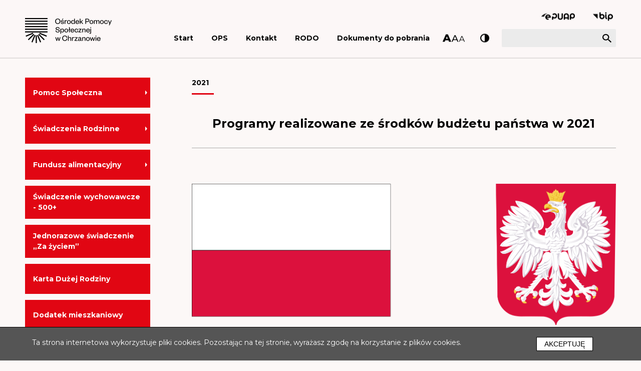

--- FILE ---
content_type: text/html; charset=UTF-8
request_url: https://www.ops.chrzanow.pl/programy-realizowane-ze-srodkow-budzetu-panstwa/2021.html
body_size: 7229
content:
<!DOCTYPE html>
<html lang="pl">
<head>
    <meta charset="utf-8">
    <meta content="width=device-width, initial-scale=1.0" name="viewport">

    <title>2021 - Ośrodek Pomocy Społecznej w Chrzanowie</title>
    <meta name="description" content="Ośrodek Pomocy Społecznej w Chrzanowie">
    <meta name="keywords" content="ośrodek, pomocy, społecznej, chrzanów">

    <link rel="shortcut icon" href="/img/favicon.png">

    <link rel="preconnect" href="https://fonts.googleapis.com">
    <link rel="preconnect" href="https://fonts.gstatic.com" crossorigin>
    <link href="https://fonts.googleapis.com/css2?family=Montserrat:ital,wght@0,100;0,200;0,300;0,400;0,500;0,600;0,700;0,800;0,900;1,100;1,200;1,300;1,400;1,500;1,600;1,700;1,800;1,900&display=swap" rel="stylesheet">


    <link rel="stylesheet" type="text/css" href="/css/layout.css?v=ns2j3vr4">
    <link rel="stylesheet" type="text/css" href="/css/content.css?v=ns2j3vr4">
    <link rel="stylesheet" type="text/css" href="/css/tools.css?v=ns2j3vr4">
    <link rel="stylesheet" type="text/css" href="/css/cookie-info.css?v=ns2j3vr4">
    <link rel="stylesheet" type="text/css" href="/css/responsive.css?v=ns2j3vr4">

    <script src="//ajax.googleapis.com/ajax/libs/jquery/1.11.0/jquery.min.js"></script>
    <script src="/js/main.js?v=ns2j3vr4"></script>

    <script>
        $(document).ready(function() {
            // menu
            $("#main-menu-trigger").click(function() {
                $('#main-menu nav').slideToggle();
            });
        });
    </script>
    <meta name="deklaracja-dostępności" content="https://www.ops.chrzanow.pl/deklaracja-dostepnosci.html">
</head>
<body id="page">
    <div id="main">
        <div id="c-top-bar">
    <div class="container">
        <div class="layout">
            <a href="/" id="top-logo" title="Ośrodek Pomocy Społecznej w Chrzanowie"><img src="/img/osrodek-pomocy-spolecznej-w-chrzanowie.png" alt="Ośrodek Pomocy Społecznej w Chrzanowie"></a>

            <ul id="ico-links">
                <li><a href="http://epuap.gov.pl/wps/portal/" title="ePUAP" target="_blank"><img src="/img/ico/epuap.png" alt="ePUAP"></a></li>
                <li><a href="http://bip.malopolska.pl/opswchrzanowie/Article/id,123418.html" title="Biuletyn Informacji Publicznej Ośrodka Pomocy Społecznej w Chrzanowie" target="_blank"><img src="/img/ico/bip.png" alt="Biuletyn Informacji Publicznej Ośrodka Pomocy Społecznej w Chrzanowie"></a></li>
            </ul>

            <ul id="top-menu">
                <li><a href="/" title="Start">Start</a></li>
                <li><a href="/ops/" title="OPS">OPS</a></li>
                <li><a href="/kontakt.html" title="Kontakt">Kontakt</a></li>
                <li><a href="/rodo.html" title="RODO">RODO</a></li>
                <li><a href="/dokumenty-do-pobrania/" title="Dokumenty do pobrania">Dokumenty do pobrania</a></li>
            </ul>

            <ul id="tools">
                <li><a href="javascript:optionToggle('fontsize', true)" class="fontsize " title="Zmień wielkość czcionki"><span class="hide">Zmień<br>wielkość czcionki</span></a></li>
                <li><a href="javascript:optionToggle('contrast', true)" class="contrast " title="Zmień kontrast"><span class="hide">Zmień<br>kontrast</span></a></li>
            </ul>

            <div id="c-search-form">
                <form action="/szukaj.html" method="get">
                    <fieldset>
                        <legend class="hide">Formularz wyszukiwania</legend>
                        <label for="search-txt" class="hide">Wyszukiwana fraza:</label>
                        <input id="search-txt" name="s" value="" maxlength="255" type="text">

                        <div id="search-submit-btn">
                            <button type="submit" aria-label="Szukaj w serwisie"><span class="hide">Szukaj w serwisie</span></button>
                        </div>
                    </fieldset>
                </form>
            </div>

            <div id="menu-trigger" class="menu-trigger"><img alt="Menu" src="/img/menu-trigger.png">Menu</div>
        </div>
    </div>
    <div id="top-bar-border"></div>
</div>

        <div id="c-main" class="layout">
            <div id="main-content" class="clear-after">
                <div id="c-left">
                    <nav>
                        <ul class="left-menu">
    <li class="parent"><a href="javascript:void(0)" title="Pomoc Społeczna"  aria-haspopup="true" aria-expanded="false">Pomoc Społeczna</a><ul>
<li><a href="/pomoc-spoleczna/swiadczenia-pieniezne.html" title="Świadczenia pieniężne" >Świadczenia pieniężne</a></li><li><a href="/pomoc-spoleczna/swiadczenia-niepieniezne.html" title="Świadczenia niepieniężne" >Świadczenia niepieniężne</a></li><li><a href="/pomoc-spoleczna/praca-socjalna.html" title="Praca socjalna" >Praca socjalna</a></li>
</ul></li><li class="parent"><a href="javascript:void(0)" title="Świadczenia Rodzinne"  aria-haspopup="true" aria-expanded="false">Świadczenia Rodzinne</a><ul>
<li><a href="/swiadczenia-rodzinne/zasilek-rodzinny-z-dodatkami.html" title="Zasiłek rodzinny z dodatkami" >Zasiłek rodzinny z dodatkami</a></li><li><a href="/swiadczenia-rodzinne/jednorazowa-zapomoga-z-tytulu-urodzenia-sie-dziecka.html" title="Jednorazowa zapomoga z tytułu urodzenia się dziecka" >Jednorazowa zapomoga z tytułu urodzenia się dziecka</a></li><li><a href="/swiadczenia-rodzinne/zasilek-pielegnacyjny.html" title="Zasiłek pielęgnacyjny" >Zasiłek pielęgnacyjny</a></li><li><a href="/swiadczenia-rodzinne/specjalny-zasilek-opiekunczy.html" title="Specjalny zasiłek opiekuńczy" >Specjalny zasiłek opiekuńczy</a></li><li><a href="/swiadczenia-rodzinne/swiadczenie-pielegnacyjne.html" title="Świadczenie pielęgnacyjne" >Świadczenie pielęgnacyjne</a></li><li><a href="/swiadczenia-rodzinne/swiadczenie-rodzicielskie.html" title="Świadczenie rodzicielskie" >Świadczenie rodzicielskie</a></li>
</ul></li><li class="parent"><a href="javascript:void(0)" title="Fundusz alimentacyjny"  aria-haspopup="true" aria-expanded="false">Fundusz alimentacyjny</a><ul>
<li><a href="/fundusz-alimentacyjny/swiadczenia-z-funduszu-alimentacyjnego.html" title="Świadczenia z funduszu alimentacyjnego" >Świadczenia z funduszu alimentacyjnego</a></li><li><a href="/fundusz-alimentacyjny/dzialania-wobec-dluznika-alimentacyjnego.html" title="Działania wobec dłużnika alimentacyjnego" >Działania wobec dłużnika alimentacyjnego</a></li>
</ul></li><li class=""><a href="/swiadczenie-wychowawcze-500/" title="Świadczenie wychowawcze - 500+"  >Świadczenie wychowawcze - 500+</a></li><li class=""><a href="/jednorazowe-swiadczenie-za-zyciem/" title="Jednorazowe świadczenie „Za życiem”"  >Jednorazowe świadczenie „Za życiem”</a></li><li class=""><a href="/karta-duzej-rodziny/" title="Karta Dużej Rodziny"  >Karta Dużej Rodziny</a></li><li class=""><a href="/dodatek-mieszkaniowy/" title="Dodatek mieszkaniowy"  >Dodatek mieszkaniowy</a></li><li class=""><a href="/dodatek-energetyczny/" title="Dodatek energetyczny"  >Dodatek energetyczny</a></li><li class=""><a href="/dodatek-oslonowy/" title="Dodatek osłonowy"  >Dodatek osłonowy</a></li><li class=""><a href="/program-czyste-powietrze/" title="Program Czyste Powietrze"  >Program Czyste Powietrze</a></li><li class="parent"><a href="javascript:void(0)" title="Pomoc materialna o charakterze socjalnym dla uczniów"  aria-haspopup="true" aria-expanded="false">Pomoc materialna o charakterze socjalnym dla uczniów</a><ul>
<li><a href="/stypendium-i-zasilek-szkolny/stypendium-szkolne.html" title="Stypendium szkolne" >Stypendium szkolne</a></li><li><a href="/stypendium-i-zasilek-szkolny/zasilek-szkolny.html" title="Zasiłek szkolny" >Zasiłek szkolny</a></li>
</ul></li><li class=""><a href="/chrzanowski-bon-zlobkowy/" title="Chrzanowski Bon Żłobkowy"  >Chrzanowski Bon Żłobkowy</a></li><li class="parent"><a href="javascript:void(0)" title="Profilaktyka uzależnień"  aria-haspopup="true" aria-expanded="false">Profilaktyka uzależnień</a><ul>
<li><a href="/profilaktyka-uzaleznien/gminna-komisja-rozwiazywania-problemow-alkoholowych.html" title="Gminna Komisja Rozwiązywania Problemów Alkoholowych" >Gminna Komisja Rozwiązywania Problemów Alkoholowych</a></li><li><a href="/profilaktyka-uzaleznien/pomoc-osoba-uzaleznionym.html" title="Pomoc osobom uzależnionym" >Pomoc osobom uzależnionym</a></li><li><a href="/profilaktyka-uzaleznien/konkursy.html" title="Konkursy" >Konkursy</a></li>
</ul></li><li class="parent"><a href="javascript:void(0)" title="Przeciwdziałanie przemocy"  aria-haspopup="true" aria-expanded="false">Przeciwdziałanie przemocy</a><ul>
<li><a href="/przeciwdzialanie-przemocy/pomoc-osoba-doswiadczajacym-przemocy.html" title="Pomoc osobom doświadczającym przemocy" >Pomoc osobom doświadczającym przemocy</a></li><li><a href="/przeciwdzialanie-przemocy/zespol-interdyscyplinarny.html" title="Zespół interdyscyplinarny" >Zespół interdyscyplinarny</a></li>
</ul></li><li class="parent"><a href="javascript:void(0)" title="Programy i projekty socjalne"  aria-haspopup="true" aria-expanded="false">Programy i projekty socjalne</a><ul>
<li><a href="/programy-i-projekty-socjalne/programy.html" title="Programy" >Programy</a></li><li><a href="/programy-i-projekty-socjalne/projekty-socjalne.html" title="Projekty socjalne" >Projekty socjalne</a></li>
</ul></li><li class=""><a href="/chrzanowskie-centrum-wolontariatu/" title="Chrzanowskie Centrum Wolontariatu"  >Chrzanowskie Centrum Wolontariatu</a></li><li class="parent"><a href="javascript:void(0)" title="Programy realizowane ze środków budżetu państwa"  aria-haspopup="true" aria-expanded="false">Programy realizowane ze środków budżetu państwa</a><ul>
<li><a href="/programy-realizowane-ze-srodkow-budzetu-panstwa/2025.html" title="2025" >2025</a></li><li><a href="/programy-realizowane-ze-srodkow-budzetu-panstwa/2024.html" title="2024" >2024</a></li><li><a href="/programy-realizowane-ze-srodkow-budzetu-panstwa/2023.html" title="2023" >2023</a></li><li><a href="/programy-realizowane-ze-srodkow-budzetu-panstwa/2022.html" title="2022" >2022</a></li><li><a href="/programy-realizowane-ze-srodkow-budzetu-panstwa/2021.html" title="2021" >2021</a></li><li><a href="/programy-realizowane-ze-srodkow-budzetu-panstwa/2020.html" title="2020" >2020</a></li><li><a href="/programy-realizowane-ze-srodkow-budzetu-panstwa/2019.html" title="2019" >2019</a></li><li><a href="/programy-realizowane-ze-srodkow-budzetu-panstwa/2018.html" title="2018" >2018</a></li><li><a href="/programy-realizowane-ze-srodkow-budzetu-panstwa/2017.html" title="2017" >2017</a></li><li><a href="/programy-realizowane-ze-srodkow-budzetu-panstwa/2016.html" title="2016" >2016</a></li>
</ul></li><li class=""><a href="/programy-realizowane-ze-srodkow-funduszupracy/" title="Programy realizowane ze środków Funduszu Pracy"  >Programy realizowane ze środków Funduszu Pracy</a></li><li class=""><a href="/ops/sprawozdawczosc.html" title="Sprawozdawczość"  >Sprawozdawczość</a></li><li class=""><a href="/praca/" title="Praca"  >Praca</a></li><li class=""><a href="/na-skroty/" title="Zamówienia publiczne"  >Zamówienia publiczne</a></li><li class=""><a href="/deklaracja-dostepnosci.html" title="Deklaracja dostępności"  >Deklaracja dostępności</a></li><li class=""><a href="/dokumenty-do-pobrania/" title="Dokumenty do pobrania"  >Dokumenty do pobrania</a></li><li class=""><a href="/harmonogram-wyplat/" title="Harmonogram wypłat"  >Harmonogram wypłat</a></li>
</ul>
                    </nav>

                    <div id="c-recommended">
                        <ul class="c-recommended">
    <li><a href="/projekt-unijny/" title="Projekt unijny"><img src="/img/recommended/unia-europejska.png" alt="Projekt unijny"></a></li>
    <li><a href="/oplatek-maltanski/" title="Opłatek Maltański 2016"><img src="/img/recommended/zakon-maltanski.png" alt="Opłatek Maltański 2016"></a></li>
</ul>
                    </div>
                </div>

                <div id="c-content" >
                    <div id="c-title-h1">
                        <h1>2021</h1>
                        <span class="i-border"></span>
                    </div>
                    <div id="s-content" class="clear-after">
                        <div class="cmp cmp-text">
	<h1 style="text-align: center;">Programy realizowane ze środków budżetu państwa w 2021</h1>
<hr />
<p> </p>
</div>
<div class="cmp cmp-image">
	<div class="center">
		<img alt="" src="https://www.ops.chrzanow.pl/files/znaki_strona_www_f4o8ut.png">
	</div>
	<h2 style="text-align: center;">DOFINANSOWANO ZE ŚRODKÓW BUDŻETU PAŃSTWA</h2>
<p style="text-align: center;">"Zasiłki rodzinne i fundusz alimentacyjny rok 2021"</p>
<p style="text-align: center;">DOFINANSOWANIE 14 325 082,56 zł</p>
<p style="text-align: center;">CAŁKOWITA WARTOŚĆ 14 646 488,73zł</p>
</div>

<div class="cmp cmp-image">
	<div class="center">
		<img alt="obraz zawiera flagę i godło Polski" src="https://www.ops.chrzanow.pl/files/znaki_strona_www.png">
	</div>
	<h2>Dofinansowanie przyznania dodatków 400 zł dla pracowników socjalnych</h2>
<p style="text-align: justify;">Dotacja jest przeznaczona na dofinansowanie zadania własnego beneficjenta dotacji wynikającego z art. 121 ust. 3a ustawy o pomocy społecznej, tj. na wypłatę dodatku w wysokości 400 zł miesięcznie na pracownika socjalnego zatrudnionego w pełnym wymiarze czasu pracy, realizującego pracę socjalną w środowisku lub przeprowadzającego rodzinne wywiady środowiskowe poza siedzibą jednostki w okresie od 30 maja 2021 r do 31 grudnia 2021 r. W przypadku zatrudnienia pracownika w mniejszym wymiarze czasu pracy, dodatek przysługuje w wysokości proporcjonalnej do czasu pracy.</p>
<p> </p>
<p>Numer umowy: 658/OPS/2021</p>
<p>Kwota dofinansowania z budżetu państwa lub Funduszy: 59 100,00 zł</p>
<p>Całkowity koszt zadania wynosi: 73 874,72 zł.</p>
<p>Rok zakończenia zadania w ramach umowy: 2021</p>
<hr />
<p> </p>
</div>

<div class="cmp cmp-image">
	<div class="center">
		<img alt="Obraz zawiera flagę i godło Polski" src="https://www.ops.chrzanow.pl/files/znaki_strona_www_e5m0jn271h.png">
	</div>
	<h2>Dofinansowanie przyznania dodatków 250 zł dla pracowników socjalnych</h2>
<p style="text-align: justify;">Dotacja przeznaczona na dofinansowanie zadania własnego beneficjenta dotacji wynikającego z art. 121 ust. 3a ustawy o pomocy społecznej, tj. na wypłatę dodatku w wysokości 250 zł miesięcznie na pracownika socjalnego zatrudnionego w pełnym wymiarze czasu pracy realizującego prace socjalną w środowisku w roku 2021. W przypadku zatrudnienia pracownika w mniejszym wymiarze czasu pracy, dodatek przysługuje w wysokości proporcjonalnej do czasu pracy.</p>
<p> </p>
<p>Numer umowy: 467/OPS/2021</p>
<p>Kwota dofinansowania z budżetu państwa lub Funduszy: 23 914,00 zł</p>
<p>Całkowity koszt zadania wynosi: 29 892,71 zł.</p>
<p>Rok zakończenia zadania w ramach umowy: 2021</p>
<hr />
<p> </p>
</div>

<div class="cmp cmp-image">
	<div class="center">
		<img alt="Obraz zawiera flagę i godło Polski" src="https://www.ops.chrzanow.pl/files/znaki_strona_www_72zd0t4q3bac.png">
	</div>
	<h2>Program Ministerstwa Rodziny i Polityki Społecznej</h2>
<p style="text-align: center;"><strong>„Asystent Osobisty Osoby Niepełnosprawnej – edycja 2021”</strong></p>
<p style="text-align: center;"><strong>dofinansowany ze środków Państwowego Funduszu Celowego</strong></p>
<p style="text-align: center;"><strong>- Fundusz Solidarnościowy w kwocie 38 924,00 zł</strong></p>
<p style="text-align: center;"><strong>realizowanego przez Ośrodek Pomocy Społecznej w Chrzanowie</strong></p>
<p> </p>
<p style="text-align: justify;">Głównym celem Programu jest wprowadzenie usługi asystenta jako formy ogólnodostępnego wsparcia skierowanego do</p>
<ul style="text-align: justify;">
<li>osób niepełnosprawnych posiadających orzeczenie o znacznym lub umiarkowanym stopniu niepełnosprawności wydane na podstawie ustawy z dnia 27 sierpnia 1997 r. o rehabilitacji zawodowej i społecznej oraz zatrudnianiu osób niepełnosprawnych albo orzeczenie równoważne do wyżej wymienionego, które wymagają usługi asystenta w wykonywaniu codziennych czynności oraz funkcjonowaniu w życiu społecznym,</li>
<li>dzieci do 16 roku życia z orzeczeniem o niepełnosprawności łącznie ze wskazaniami: konieczności stałej lub długotrwałej opieki lub pomocy innej osoby w związku ze znacznie ograniczoną możliwością samodzielnej egzystencji oraz konieczności stałego współudziału na co dzień opiekuna dziecka w procesie jego leczenia, rehabilitacji i edukacji oraz</li>
</ul>
<p style="text-align: justify;">Priorytetowymi założeniami programu są:</p>
<ul style="text-align: justify;">
<li>możliwość skorzystania przez osoby niepełnosprawne z pomocy asystenta przy wykonywaniu codziennych czynności i funkcjonowaniu w życiu społecznym;</li>
<li>ograniczenie skutków niepełnosprawności oraz stymulowanie osoby niepełnosprawnej do podejmowania aktywności i umożliwienie realizowania prawa do niezależnego życia;</li>
<li>przeciwdziałanie dyskryminacji ze względu na niepełnosprawność oraz wykluczeniu społecznemu osób niepełnosprawnych, umożliwienie osobom niepełnosprawnym uczestnictwa w życiu lokalnej społeczności np. poprzez udział w wydarzeniach społecznych, kulturalnych, rozrywkowych czy też sportowych;</li>
<li>zwiększenie wsparcia świadczonego przez asystentów ucznia ze specjalnymi potrzebami edukacyjnymi (ASPE) w zakresie wsparcia niepełnosprawnych uczniów, także w innych wymiarach życia i funkcjonowania społecznego.</li>
</ul>
<p style="text-align: justify;">Uczestnicy Programu będą mieli możliwość skorzystania z pomocy asystenta w:</p>
<ul style="text-align: justify;">
<li>wyjściu, powrocie lub dojeździe do wskazanych przez uczestnika miejsc,<br /> zakupach z zastrzeżeniem czynnego udziału uczestnika Programu,</li>
<li>załatwianiu spraw urzędowych,</li>
<li>nawiązaniu kontaktu/współpracy z różnego rodzaju organizacjami,<br /> korzystania z dóbr kultury,</li>
<li>wykonywaniu codziennych czynności.</li>
</ul>
<p style="text-align: justify;">Szczegółowe informacje można uzyskać w Ośrodku Pomocy Społecznej w Chrzanowie ul. Jagiellońska 4, tel. 32 735 69 38 oraz na stronie internetowej <a href="http://www.niepelnosprawni.gov.pl" target="_blank">www.niepelnosprawni.gov.pl</a></p>
<hr />
<p style="text-align: justify;"> </p>
</div>

<div class="cmp cmp-image">
	<div class="center">
		<img alt="Obrazek zawiera flagę i godło Polski" src="https://www.ops.chrzanow.pl/files/znaki_strona_www_92tzw1d.png">
	</div>
	<h2>Wsparcie finansowe zadań i programów realizacji zdań pomocy społecznej</h2>
<p>Gmina Chrzanów – Ośrodek Pomocy Społecznej w Chrzanowie informuje o podpisaniu z Wojewodą Małopolskim umowy na dofinansowanie zadania własnego polegającego na utrzymaniu ośrodka pomocy społecznej, o którym mowa w art. 17 ust. 1 pkt 18 ustawy o pomocy społecznej (budżet zadaniowy: 13.1.2.1 – wsparcie finansowe zadań i programów realizacji pomocy społecznej).</p>
<p>Celem dotacji jest zapewnienie obsługi realizacji następujących zadań:</p>
<ul>
<li>udzielenie schronienia, zapewnienie posiłku oraz niezbędnego ubrania osobom tego pozbawionym,</li>
<li>przyznawanie i wypłacanie zasiłków okresowych,</li>
<li>dożywianie dzieci,</li>
<li>przyznawanie i wypłacanie zasiłków stałych,</li>
<li>opłacanie składek na ubezpieczenie zdrowotne określonych w przepisach o świadczeniach opieki zdrowotnej finansowanych ze środków publicznych,</li>
<li>organizowanie i świadczenie specjalistycznych usług opiekuńczych w miejscu zamieszkania dla osób z zaburzeniami psychicznymi,</li>
<li>przyznawanie i wypłacanie zasiłków celowych na pokrycie wydatków związanych z klęską żywiołową lub ekologiczną,</li>
<li>prowadzenie i rozwój infrastruktury ośrodków wsparcia dla osób z zaburzeniami psychicznymi,<br /> realizacja zadań wynikających z rządowych programów pomocy społecznej, mających na celu ochronę poziomu życia osób, rodzin i grup społecznych oraz rozwój specjalistycznego wsparcia,</li>
<li>przyznawanie i wypłacanie zasiłków celowych, a także udzielanie schronienia, posiłku oraz niezbędnego ubrania cudzoziemcom i osobom, o których mowa w art. 5a ustawy o pomocy społecznej,</li>
<li>przyznawanie i wypłacanie zasiłków celowych, a także udzielanie schronienia, oraz zapewnianie posiłku i niezbędnego ubrania cudzoziemcom, którym udzielono zgody na pobyt ze względów humanitarnych lub zgody na pobyt tolerowany na terytorium Rzeczypospolitej Polskiej.</li>
</ul>
<p> </p>
<p>Całkowity koszt zadania wynosi: 4 744 023 zł.</p>
<p>Kwota dofinansowania ze środków budżetu państwa wynosi 389 004 zł.</p>
<hr />
<p> </p>
</div>

<div class="cmp cmp-image">
	<div class="center">
		<img alt="Obrazek zawiera flagę i godło Polski" src="https://www.ops.chrzanow.pl/files/znaki_strona_www_sz94kacq701r.png">
	</div>
	<h2>Program „Posiłek w szkole i w domu”</h2>
<p style="text-align: justify;">Gmina Chrzanów realizuje program pomocy mieszkańcom w zakresie dożywiania w ramach wieloletniego rządowego programu „Posiłek w szkole i w domu” na lata 2019 – 2023.</p>
<p style="text-align: justify;">Program dofinansowany jest ze środków budżetu państwa.</p>
<p style="text-align: justify;">Środki z budżetu państwa przeznaczone są na dofinansowanie działań Gminy polegających na zapewnieniu pomocy w formie posiłku, świadczenia rzeczowego w postaci produktów żywnościowych lub świadczenia pieniężnego na zakup posiłku lub żywności wszystkim osobom jej potrzebującym w szczególności:</p>
<ul style="text-align: justify;">
<li>dzieciom do czasu podjęcia nauki w szkole podstawowej,</li>
<li>dzieciom do czasu ukończenia szkoły ponadpodstawowej lub szkoły ponadgimnazjalnej,</li>
<li>osobom i rodzinom znajdującym się w sytuacjach wymienionych w art. 7 ustawy o pomocy społecznej w szczególności osobom starszym, chorym i niepełnosprawnym.</li>
</ul>
<p style="text-align: justify;">W 2021 r. wysokość dofinansowania ze środków budżetu państwa wynosi 861 000 zł, środki własne na realizację programu „Posiłek w szkole i w domu” ujęte w budżecie Miasta Chrzanowa to 595 494 zł.</p>
<p style="text-align: justify;">Łączny koszt programu „Posiłek w szkole w domu w 2021 r. wynosi 1 456 494 zł.</p>
<p style="text-align: justify;">Program „Posiłek w szkole i w domu” przyjęty Uchwałą Rady Ministrów z dnia 15 października 2018 r. zakłada dofinansowanie dla Gminy w przypadku udzielenia pomocy w formie posiłków oraz zasiłków celowych na zakup żywności lub posiłku jeżeli dochód na osobę nie przekracza kwoty 150 % kryterium dochodowego, o którym mowa w art. 8 ustawy o pomocy społecznej, tj. dla osoby samotnie gospodarującej 1 051,50 zł, a w przypadku rodzin, kwoty 792 zł.</p>
<p style="text-align: justify;">Gmina Chrzanów na podstawie Uchwały nr III/15/18 z dnia 14 grudnia 2018r. w sprawie podwyższenia kryterium dochodowego uprawniającego do nieodpłatnego przyznania pomocy w formie zasiłku celowego realizowanego jako świadczenie pieniężne na zakup posiłku lub żywności albo świadczenie rzeczowe w postaci produktów żywnościowych oraz zasad zwrotu wydatków za świadczenia udzielane w formie posiłku lub świadczenia rzeczowego w postaci produktów żywnościowych dla osób objętych wieloletnim rządowym programem „ Posiłek w szkole i w domu” na lata 2019-2023, podwyższyła kryterium dochodowe do 150% kryterium o którym mowa w art. 8 ust.1 ustawy z dnia 12 marca 2004r o pomocy społecznej uprawniające do otrzymania wsparcia.</p>
</div>

<div class="cmp cmp-image">
	<div class="center">
		<img alt="Obrazek zawiera flagę i godło Polski" src="https://www.ops.chrzanow.pl/files/znaki_strona_www_1ir.png">
	</div>
	<h2>Program asystent Rodziny na rok 2021</h2>
<p style="text-align: justify;">Ośrodek Pomocy Społecznej w Chrzanowie informuje, że Gmina Chrzanów podpisała z Wojewodą Małopolskim umowę na dofinansowanie w formie jednorazowego dodatku do wynagrodzenia dla asystentów rodziny zatrudnionych na dzień ogłoszenia „Programu Asystent Rodziny na rok 2021” tj. na 22 października 2021r.</p>
<p style="text-align: justify;">Dodatek przysługuje w wysokości proporcjonalnej do czasu pracy. Zadanie polega na realizacji przez asystentów rodziny wsparcia, o którym mowa w art. 15 ustawy o wspieraniu rodziny i systemie pieczy zastępczej oraz pozostawanie w gotowości przez asystenta rodziny dom realizacji wsparcia dla kobiet i rodzin wynikających a art. 8 ust. 2 i 3 ustawy o wsparciu kobiet w ciąży i rodzin „Za życiem”.</p>
<p> </p>
<p style="text-align: left;">Kwota dofinansowania ze środków Funduszu Pracy wynosi 7 000, 00 zł.</p>
<p style="text-align: left;">Całkowita wartość zadania wynosi 8 750 zł.</p>
</div>


                    </div>
                </div>
            </div>
        </div>

        <div id="c-recommended-resp" class="layout">
            <ul class="c-recommended">
    <li><a href="/projekt-unijny/" title="Projekt unijny"><img src="/img/recommended/unia-europejska.png" alt="Projekt unijny"></a></li>
    <li><a href="/oplatek-maltanski/" title="Opłatek Maltański 2016"><img src="/img/recommended/zakon-maltanski.png" alt="Opłatek Maltański 2016"></a></li>
</ul>
        </div>

        <div id="c-logotypes">
    <div class="layout">
        <ul>
            <li><a href="http://www.chrzanow.pl/" title="Chrzanów - Miejski Serwis Informacyjny" target="_blank"><img src="/img/logotypes/chrzanow.png" alt="Chrzanów - Miejski Serwis Informacyjny"></a></li>
            <li><a href="https://empatia.mpips.gov.pl/" title="Empatia - Portal Informacyjno-Usługowy" target="_blank"><img src="/img/logotypes/empatia.png" alt="Empatia - Portal Informacyjno-Usługowy"></a></li>
            <li><a href="https://epuap.gov.pl/" title="ePUAP" target="_blank"><img src="/img/logotypes/epuap.png" alt="ePUAP"></a></li>
            <li><a href="http://beta.zus.pl/pue" title="Platforma Usług Elektronicznych" target="_blank"><img src="/img/logotypes/pue.png" alt="Platforma Usług Elektronicznych"></a></li>
        </ul>
    </div>
</div>

        <div id="c-footer">
            <div class="layout">
                <img src="/img/footer-logo.png" alt="">
                <div id="footer-content" class="clear-after">
                    <div id="c-footer-address">
                        <div class="header">
    Kontakt
</div>
<address>
    <p>Ośrodek Pomocy Społecznej w&nbsp;Chrzanowie</p>
    <p>32-500 Chrzanów<br>
        ul. Jagiellońska 4</p>
    <p>tel. 32-735-69-00, 32-32-735-69-01<br>
        fax 32-735-69-02</p>
    <p>e-mail: <a href="mailto:sekretariat@ops.chrzanow.pl" title="sekretariat@ops.chrzanow.pl">sekretariat@ops.chrzanow.pl</a></p>
</address>
                    </div>
                    <div id="c-footer-menu">
                        <ul class="clear-after">
                            <li><span class="header">Załatw sprawę</span>
                                <ul>
    <li class=""><a href="/dodatek-oslonowy/" title="Dodatek osłonowy"  >Dodatek osłonowy</a></li><li class=""><a href="/chrzanowski-bon-zlobkowy/" title="Chrzanowski Bon Żłobkowy"  >Chrzanowski Bon Żłobkowy</a></li><li class=""><a href="/program-czyste-powietrze/" title="Program Czyste Powietrze"  >Program Czyste Powietrze</a></li>
</ul>
                            </li>
                            <li><span class="header">Na skróty</span>
                                <ul>
    <li class=""><a href="/deklaracja-dostepnosci.html" title="Deklaracja dostępności"  >Deklaracja dostępności</a></li><li class=""><a href="/cyberbezpieczenstwo/" title="Cyberbezpieczeństwo"  >Cyberbezpieczeństwo</a></li><li class=""><a href="/na-skroty/" title="Zamówienia publiczne"  >Zamówienia publiczne</a></li><li class=""><a href="/dokumenty-do-pobrania/" title="Dokumenty do pobrania"  >Dokumenty do pobrania</a></li><li class=""><a href="/praca/" title="Praca"  >Praca</a></li>
</ul>
                            </li>
                        </ul>
                    </div>
                </div>
                <div id="footer-bottom">
                    Ośrodek Pomocy Społecznej w&nbsp;Chrzanowie 2024 | <a href="https://www.lioosys.pl/" title="www.lioosys.pl" target="_blank">Wykonanie: Lioosys</a>
                </div>
            </div>
        </div>
    </div>

    <div id="c-overlay">
        <button id="overlay-close" onclick="hideOverlay();">zamknij</button>

        <div id="overlay-content">
        </div>
    </div>

    <div id="sidenav" class="" style="display: none;">
        <div id="sidenav-header">
            <button type="button" id="sidenav-close"><span class="hide">Zamknij menu</span></button>
        </div>
        <div id="sidenav-content"></div>
    </div>

    <div id="cookie-info">
	<div id="cookie-msg">
		<div class="cookie-msg">
			Ta strona internetowa wykorzystuje pliki cookies. Pozostając na tej stronie, wyrażasz zgodę na korzystanie z plików cookies. 
		</div>
		
		<div id="cookie-buttons">
			<button class="btn-blue big-font" onclick="location.href='/option?opt=cookies_accept';">Akceptuję</button>
		</div> 
		
		<div class="clear"></div>
	</div>
</div>
</body>
</html>

--- FILE ---
content_type: text/css
request_url: https://www.ops.chrzanow.pl/css/layout.css?v=ns2j3vr4
body_size: 1946
content:
html {
    font-size: 1.25rem;
}

* {
    padding: 0;
    margin: 0;
    word-wrap: break-word;
}

img {
    border: 0;
    padding: 0;
    margin: 0;
    max-height: 100%;
    max-width: 100%;
}

table {
    width: 100%;
    table-layout: fixed;
    border: 0;

    border-collapse: collapse;
}

.hide {
    height: 1px;
    left: -10000em;
    overflow: hidden;
    position: absolute;
    top: 0;
    width: 1px;
}

.hidden {
    display: none !important;
}

.resp {
    display: none;
}

fieldset {
    border: 0 none;
}

.new-window-info {
    position: fixed;
    left: -10000em;
    top: 0;
    opacity: 1;
}

a:hover .new-window-info,
a:focus .new-window-info {
    display: inline-block;
    left: 0;
    min-width: 250px;
    font-size: 14px;
    line-height: 20px;
    height: auto;
    min-height: 20px;
    padding: 10px;
    border: 1px solid #222;
    background-color: #000;
    outline: 1px solid #fff;
    color: #fff;
    text-align: center;
    z-index: 1000;
    text-shadow: none;
}

/* ------------------------------------------------------------- */
body {
    font-family: 'Montserrat', sans-serif;
    font-size: 0.7rem;
    line-height: 1.5;
    -webkit-font-smoothing: antialiased;
    -moz-osx-font-smoothing: grayscale;
    background: #fcf8f7;
}

.layout {
    width: 1200px;
    margin: 0 auto;
    box-sizing: border-box;
    padding: 0 10px;
    max-width: 100%;
}

a {
    color: #e10513;
    text-decoration: none;
    cursor: pointer;
}

a:hover,
a:active {
    color: #e10513;
    text-decoration: underline;
}

hr {
    border-top: 1px solid #aaa;
    border-bottom: none;
    border-left: none;
    border-right: none;
    margin: 30px 0;
}

.clear {
    clear: both;
}

.clear-after:after {
    content: "";
    display: table;
    clear: both;
}

.overflow-hidden {
    overflow: hidden;
}

h1,
h2,
h3,
h5,
h6 {
    color: #000;
}

h1 {
    font-size: 1.2rem;
}

h2 {
    font-size: 1.1rem;
}

h3 {
    font-size: 1rem;
}

h4 {
    font-size: 0.9rem;
}

h5 {
    font-size: 0.8rem;
}

h6 {
    font-size: 0.7rem;
}

h2,
h3,
h4,
h5,
h6 {
    padding: 0.25rem 0;
    font-weight: bold;
}

/* ------------------------------------------------------------- */
#c-top-bar {
    width: 100%;
    height: 117px;
    position: fixed;
    top: 0;
    left: 0;
    z-index: 100;
}

#c-main {
    margin-top: 115px;
    margin-bottom: 30px;
}

#main-content {
    padding-top: 40px;
}

#c-left {
    float: left;
    width: 21.18644068%;
    box-sizing: border-box;
}

#c-content {
    float: right;
    width: 78.81355932%;
    padding-left: 7%;
    box-sizing: border-box;
}

#c-left,
#c-content {
    min-height: 300px;
}

#c-recommended {
    padding-top: 20px;
}

#c-recommended-resp {
    display: none;
}

#c-logotypes {
    background: #ebebeb;
    padding: 50px 0;
}

#c-footer {
    background: #e10513;
    color: #fff;
    padding: 40px 0 120px 0;
}

/* ------------------------------------------------------------- */
#c-top-bar .container {
    width: 100%;
    height: 115px;
    background: #fcf7f7;
}

#c-top-bar .container > .layout {
    position: relative;
}

#top-bar-border {
    position: absolute;
    left: 0;
    bottom: 0;
    width: 100%;
    height: 2px;
    background: rgba(0,0,0, 0.1);
}

/* ---- */
#top-logo {
    position: absolute;
    top: 36px;
    left: 10px;
}

/* ---- */
#top-menu,
#tools,
#c-search-form,
#menu-trigger {
    position: absolute;
    top: 58px;
    text-align: right;
}

#top-menu {
    right: 366px;
}

#tools {
    right: 243px;
}

#c-search-form {
    right: 10px;
}

#top-menu *,
#tools *,
#c-search-form * {
    vertical-align: top;
}

/* ---- */
#top-menu {
    display: inline-block;
    font-weight: bold;
    color: #000;
    font-size: 14px;
    list-style: none;
}

#top-menu li {
    display: inline-block;
    padding: 0 16px;
}

#top-menu li a {
    color: #000;
    display: block;
    height: 36px;
    line-height: 36px;
    border-bottom: 3px solid transparent;
    text-decoration: none;
}

#top-menu li a:hover {
    border-color: #e10513;
}

/* ---- */
#tools {
    display: inline-block;
    list-style: none;
    line-height: 36px;
}

#tools li {
    display: inline-block;
    padding: 0 2px;
}

#tools li a {
    display: block;
    width: 50px;
    height: 32px;
    border: 2px solid transparent;
    border-radius: 2px;
}

#tools li a:hover {
    opacity: 0.8;
}

#tools li a.fontsize {
    background: url('/img/ico/fontsize.png') no-repeat center center;
}

#tools li a.contrast {
    background: url('/img/ico/contrast.png') no-repeat center center;
}

#tools li a.active {
    border-color: #e10513;
}

/* ---- */
#c-search-form {
    display: inline-block;
}

#c-search-form input[type="text"] {
    padding: 0 40px 0 8px;
    width: 180px;
    height: 36px;
    border: 0;
    font-size: 14px;
    line-height: 36px;
    color: #000;
    background: #ebebeb;
    transition: width 1s;
    transition: padding 1s;
    border-radius: 2px;
}

#c-search-form #search-submit-btn {
    height: 36px;
    width: 36px;
    position: absolute;
    right: 0;
    top: 0;
    z-index: 10;
    transition: width 1s;
    overflow: hidden;
}

#c-search-form #search-submit-btn button {
    background: url("/img/ico/search.png") no-repeat scroll center center;
    border: 0 none;
    box-shadow: none;
    width: inherit;
    height: inherit;
    margin: 0;
    padding: 0;
    display: block;
}

#c-search-form #search-submit-btn button:hover {
    opacity: 0.8;
}

/* ---- */
#ico-links {
    display: inline-block;
    list-style: none;
    position: absolute;
    top: 18px;
    right: 0;
}

#ico-links li {
    display: inline-block;
}

#ico-links li a {
    display: block;
    height: 100%;
    padding: 0 16px;
}

#ico-links li a:hover {
    opacity: 0.8;
}

/* ---- */
#menu-trigger {
    position: absolute;
    right: 10px;
    height: 36px;
    line-height: 36px;
    vertical-align: middle;
    font-weight: bold;
    cursor: pointer;
    display: none;
}

#menu-trigger img {
    margin-right: 5px;
    vertical-align: middle;
}

/* --- overlay ---------------------------------------------------------- */
#c-overlay {
    width: 100%;
    height: 100%;
    position: fixed;
    top: 0;
    left: 0;
    z-index: 1000;
    background: rgba(0,0,0, 0.5);
    overflow: auto;
    display: none;
}

#c-overlay > #overlay-close {
    width: 100px;
    height: 32px;
    position: fixed;
    top: 0;
    left: 50%;
    z-index: 500;
    margin-left: -50px;
    background: #000;
    color: #fff;
    text-align: center;
    line-height: 22px;
    font-size: 11px;
    box-shadow: 0 3px 5px #000;
    border: 1px solid #333;
    border-top: 0;
    border-bottom-left-radius: 8px;
    border-bottom-right-radius: 8px;
    cursor: pointer;
    display: block;
}

#c-overlay > #overlay-close:focus {
    outline: 2px solid #fff;
}

#c-overlay > #overlay-close:hover,
#c-overlay > #overlay-close:active {
    box-shadow: 0 3px 5px #fff;
}

#c-overlay > #overlay-content {
    width: 100%;
    margin: 50px auto 0 auto;
    text-align: center;
}

/* ------------------------------------------------------------- */

#sidenav {
    height: 100%;
    width: 100%;
    position: fixed;
    z-index: 10000;
    top: 0;
    left: 0;
    background-color: #fff;
    overflow: hidden;
    padding: 0;
    transition: 0.1s;
    box-sizing: border-box;
    font-size: 14px !important;
    display: none;
}

#sidenav.visible {
    padding: 20px 0;
    overflow: auto;
}

#sidenav ul {
    font-size: 0.8rem;
    color: rgba(0,0,0, 0.8);
    margin-bottom: 10px;
}

#sidenav ul li {
    display: block;
    margin: 0;
    position: relative;
    padding: 5px 0 6px 8px;
}

#sidenav ul li.menu-block,
#sidenav ul li.menu-block > a,
#sidenav ul > li > a {
    color: rgba(0,0,0, 1);
}

#sidenav ul li ul li:not(.left-menu-header):before {
    content: "-";
    width: 8px;
    display: block;
    text-align: left;
    position: absolute;
    left: 0;
}

#sidenav .left-menu-header {
    margin-bottom: 5px;
}

#sidenav #sidenav-content > ul > li > ul > li {
    border-bottom : 1px solid #ddd;
}

#sidenav #sidenav-content .left-menu-header {
    border: 0;
}

#sidenav ul li.parent {
    padding-right: 30px;
    background: url('/img/menu-arrow-down.png') no-repeat right 15px;
}

#sidenav ul li.parent ul {
    display: none;
}

#sidenav ul li.parent.active ul {
    display: block;
}

#sidenav ul li.parent.active > a:first-child {
    padding-bottom: 6px;
}

#sidenav #sidenav-content a {
    display: block;
    color: rgba(0,0,0, 0.7);
    width: 100%;
    background: none;
    min-height: auto;
    font-weight: normal;
    padding: 0;
}

#sidenav:after {
    content: "";
    display: table;
    clear: both;
}

#sidenav #sidenav-header {
    width: 100%;
    height: 60px;
    position: absolute;
    top: 0;
    left: 0;
    background: #fff;
}

#sidenav #sidenav-content {
    position: absolute;
    top: 60px;
    left: 0;
    width: 100%;
    padding: 0 20px 10px 20px;
    overflow: auto;
    box-sizing: border-box;
}

#sidenav .left-menu-title {
    font-weight: bold;
    padding-top: 15px;
    text-transform: uppercase;
}

#sidenav-close {
    background: url('/img/menu-close.png') no-repeat center center;
    background-color: #000;
    height: 36px;
    width: 36px;
    border: 0;
    border-radius: 0;
    transition: none;
    position: absolute;
    left: 10px;
    top: 10px;
}

#sidenav-close:hover,
#sidenav-close:focus,
#sidenav-close:active {
    background-color: #e10513;
}

/* ------------------------------------------------------------- */

--- FILE ---
content_type: text/css
request_url: https://www.ops.chrzanow.pl/css/content.css?v=ns2j3vr4
body_size: 2212
content:
#c-title-h1 h1 {
    font-size: 0.7rem;
}

/* ------------------------------------------------------------- */
#c-title-h1 ,
.left-menu li.left-menu-header {
    position: relative;
    font-weight: bold;
    padding-bottom: 13px;
    margin-bottom: 22px;
}

#c-title-h1 .i-border,
.left-menu-header .i-border {
    width: 44px;
    height: 3px;
    background: #e10513;
    display: block;
    position: absolute;
    bottom: 0;
    left: 0;
}

.left-menu {
    list-style: none;
    display: block;
}

.left-menu li {
    display: block;
    margin-bottom: 12px;
}

.left-menu li ul {
    display: none;
    margin-top: 12px;
}

.left-menu li.active ul {
    display: block;
}

.left-menu a {
    box-sizing: border-box;
    display: flex;
    align-items: center;
    padding: 12px 16px;
    background-color: #e10613;
    min-height: 60px;
    color: #fff;
    font-weight: bold;
}

.left-menu .parent > a {
    background: url('/img/ico/menu-r-arr.png') no-repeat right center;
    background-color: #e10613;
}

.left-menu .parent.active > a {
    background: url('/img/ico/menu-b-arr.png') no-repeat right center;
    background-color: #e10613;
}

.left-menu li ul li a {
    background: #ddd;
    color: #000;
}

.left-menu .parent {
    position: relative;
}

/* ---------- */
#c-left .left-menu .parent ul {
    position: absolute;
    top: 0;
    left: 100%;
    z-index: 1000;
    width: 300px;
    margin-top: 0;
    background: #ddd;
}

#c-left .left-menu .parent ul li {
    margin: 0;
}

#c-left .left-menu .parent ul li a {
    padding: 8px 16px;
    min-height: auto;
}

/*#c-left .left-menu .parent:hover ul {*/
/*    display: block;*/
/*}*/


/* ------------------------------------------------------------- */
.news-list {
    display: grid;
    grid-template-columns: 1fr 1fr;
    grid-auto-rows: minmax(min-content, max-content);
    column-gap: 3.2rem;
    row-gap: 3.2rem;
}

.news-list .news .news-thumb {
    width: 100%;
    max-width: 400px;
    height: 230px;
    margin: 0 auto;
    cursor: pointer;
}

.news-list .news .txt {
    margin-top: 30px;
    text-align: center;
}

.news-list .news .title {
    font-size: 0.8rem;
    font-weight: bold;
    color: #e20613;
    margin-bottom: 15px;
}

/* ------------------------------------------------------------- */
.news-arch {
    margin: 60px 0 0 0 !important;
    padding-top: 20px;
    width: 100%;
    border-top: 1px solid #e5e5e5;
}

#s-content .news-arch h2 {
    margin-top: 0;
    font-size: 30px;
    text-transform: none;
}

.news-arch ul {
    list-style: none;
    margin-left: 0 !important;
}

.news-arch ul li:before {
    content: "-";
    padding-right: 7px;
}

.news-arch a {
    color: #2c2c2c;
}

/* ------------------------------------------------------------- */
#s-content h1,
#s-content h2 {
    margin: 0 0 0.5rem 0;
}

#s-content h1,
#s-content h2 {
    margin-top: 2rem;
}

#s-content h3 {
    margin-top: 1.5rem;
}

#s-content {
    min-height: 200px;
}

/* ------------------------------------------------------------- */
.news-show {

}

.news-show > .date {
    margin-bottom: 1rem;
}

.news-show > .header {
    font-weight: bold;
    margin-bottom: 2rem;
}

.news-show > .img {
    text-align: center;
}

.news-show > .img img {
    margin-bottom: 1rem;
}

.news-gallery {
    margin-top: 3rem;
}

.news-gallery:empty {
    display: none;
}

/* ------------------------------------------------------------- */
#s-content ul,
#s-content ol {
    margin-left: 25px;
}

/* --- komponenty ---------------------------------------------------------- */
.cmp {
    margin-bottom: 20px;
}

/* --- komponent tekst ---------------------------------------------------------- */
.cmp-text {

}

#s-content .cmp-text:first-child > h2:first-child {
    margin-top: 0 !important;
}

.cmp-text ul,
.cmp-text ol,
.news-show ul,
.news-show ol,
.news > .txt > .header ul,
.news > .txt > .header ol {
    margin-left: 25px;
}

.cmp-text ul li,
.cmp-text ol li,
.news-show ul li,
.news-show ol li,
.news > .txt > .header ul li,
.news > .txt > .header ol li {
    margin-bottom: 10px;
}

.cmp-text li ul,
.news-show li ul,
.news > .txt > .header li ul {
    margin-top: 10px;
}

.cmp-text p,
.news-show p,
.news > .txt > .header p {
    margin-bottom: 10px;
}

.cmp-text table th,
.cmp-text table td,
.news-show table th,
.news-show table td,
.news > .txt > .header table th,
.news > .txt > .header table td {
    padding: 5px;
    vertical-align: top;
}

/* --- komponent link ---------------------------------------------------------- */
.cmp-link + .cmp {
    margin-top: 20px;
}

.cmp-link {
    margin: 0 0 10px 0 !important;
}

.cmp-link > a {

}

/* --- komponent plik ---------------------------------------------------------- */
.cmp-file {
    min-height: 65px;
    position: relative;
}

.cmp-file > .icon {
    position: absolute;
    top: 0;
    left: 0;
    width: 50px;
    padding-right: 15px;
    text-align: center;
}

.cmp-file > .icon img {
    max-width: 50px;
    max-height: 65px;
}

.cmp-file > .icon > .size {
    padding-top: 5px;
    text-align: center;
    font-size: 11px;
    color: #bbb;

    display: none;
}

.cmp-file > .txt {
    width: 100%;
    padding-left: 65px;
    box-sizing: border-box;
}

.cmp-file > .txt > .title {

}

.cmp-file > .txt > .desc {

}

/* --- komponent obrazek ---------------------------------------------------------- */
.cmp-image img {
    margin-bottom: 20px;
}

.cmp-image > .left {
    float: left;
    margin-right: 20px;
}

.cmp-image > .center {
    float: none;
    text-align: center;
}

.cmp-image > .right {
    float: right;
    margin-left: 20px;
}

.cmp-image > .left,
.cmp-image > .right {
    max-width: 48% !important;
}

.cmp-image > .left img,
.cmp-image > .right img {
    max-width: 100%;
}

/* --- komponent film ---------------------------------------------------------- */
.cmp-movie {

}

.cmp-movie > .image {
    max-width: 200px;
    cursor: pointer;
}

.cmp-movie > .image img {

}

.cmp-movie > .title {

}

.cmp-movie > .movie {
    text-align: center;
}

.cmp-movie > .movie > iframe {
    width: 100%;
    height: 486px;
}

/* --- komponent mapa dojazdu ---------------------------------------------------------- */
.cmp-gmap {
    text-align: center;
}

.cmp-gmap > iframe {
    width: 100%;
    height: 450px;
}

.cmp-gmap > a {
    font-size: 12px;
}

/* --- komponent galeria ---------------------------------------------------------- */
.cmp-gallery {

}

.cmp-gallery .gallery-title {
    text-align: center;
    font-weight: bold;
    padding: 5px 0;
}

.cmp-gallery .gallery-title:empty {
    padding: 0;
}

.cmp-gallery > img {
}

.cmp .gallery-images {
    display: grid;
    grid-template-columns: 1fr 1fr 1fr 1fr;
    grid-auto-rows: minmax(min-content, max-content);
}

.cmp-gallery.n-image .gallery-images .item {
    padding: 4px;
    min-height: 120px;
    text-align: center;
    cursor: pointer;
    margin-bottom: 5px;
    display: block;
    box-sizing: border-box;
}

.cmp-gallery.n-image .gallery-images .item .img-cnt {
    width: 100%;
    padding: 3px;
    height: 120px;
    border: 1px solid #ddd;
    border-radius: 2px;
    line-height: 110px;
    box-sizing: border-box;
}

.cmp-gallery.n-image .gallery-images .item .img-cnt img {
    border-radius: 2px;
}

.cmp-gallery.n-image .gallery-images .item:hover,
.cmp-gallery.n-image .gallery-images .item:focus {
    color: #e10513;
}

.cmp-gallery.n-image .gallery-images .item:hover img,
.cmp-gallery.n-image .gallery-images .item:focus img {
    opacity: 0.9;
}

.cmp-gallery.n-image .gallery-images .item:hover .img-cnt,
.cmp-gallery.n-image .gallery-images .item:focus .img-cnt {
    border: 1px solid #e10513;
}

.cmp-gallery.n-image .gallery-images .item img {
    display: inline-block;
    vertical-align: middle;
    cursor: pointer;
}

.news-show .cmp-gallery.n-image .gallery-images .item img {
    max-width: 100%;
    max-height: 100%;
}

.cmp-gallery.n-image .gallery-images .item > .title {
    display: none;
}

.cmp-gallery .title {
    font-weight: bold;
    padding: 5px 0;
}

.cmp-gallery .title:empty {
    display: none;
}


.cmp-gallery.n-image.show-title .gallery-images .item {
    /*min-height: 160px;*/
    line-height: 120px;
}

.cmp-gallery.n-image.show-title .gallery-images .item img {
}

.news-show .cmp-gallery.n-image.show-title .gallery-images .item img {
}

.cmp-gallery.n-image.show-title .gallery-images a.item {
    text-decoration: none !important;
}

.cmp-gallery.n-image.show-title .gallery-images .item > .title {
    display: block;
    /*min-height: 30px;*/
    /*font-size: 0.875rem;*/
    line-height: 1.2;
    overflow: hidden;
    padding-top: 1px;
    font-weight: normal;
    color: #000;
    text-decoration: none !important;
}

/* --- popup ---------------------------------------------------------- */
#overlay-content > .popup {
    max-width: 980px;
    padding: 5px;
    margin-bottom: 25px;
    background: #cdcdcd;
    box-shadow: 0 0 10px #000;
    display: inline-block;
    position: relative;
    text-align: center;
}

#overlay-content > .popup.fullscreen {
    max-width: 90%;
}

#overlay-content > .popup > iframe {
    width: 640px;
    height: 480px;
}

#overlay-content > .popup img {
    max-width: 980px;
    max-height: 3000px;
}

#overlay-content > .popup .item {
    display: none;
}

#overlay-content > .popup .item.active {
    display: inline-block;
}

#overlay-content > .popup.fullscreen img {
    max-width: 100%;
    display: inline-block;
}

#overlay-content > .popup img.active {
    display: inline-block;
}

#overlay-content >.popup > .title,
#overlay-content >.popup .item > .title {
    padding-top: 5px;
    max-width: 600px;
    margin: 0 auto;
    display: block;
    color: #000;
    text-decoration: none !important;
}

#overlay-content >.popup .item:hover {
    text-decoration: none !important;
}

#overlay-content >.popup > .title {
    display: none;
}


#overlay-content >.popup > .title.active {
    display: block;
}


#overlay-content >.popup .item > .title:empty,
#overlay-content >.popup .title:empty {
    display: none !important;
}

/* --- zmiana zdjec --- */
#overlay-content > .popup > .gallery-change {
    width: 50px;
    height: 100px;
    position: absolute;
    top: 50%;
    margin-top: -50px;
    z-index: 100;
    display: none;
    cursor: pointer;
}

#overlay-content > .popup:hover > .gallery-change {
    display: block;
}

#overlay-content > .popup > .gallery-change:focus {
    outline: 2px solid #fff;
}

#overlay-content > .popup > #gallery-left {
    left: 5px;
    background: url('/img/gallery-left.png') no-repeat left top;
}

#overlay-content > .popup > #gallery-right {
    right: 5px;
    background: url('/img/gallery-right.png') no-repeat left top;
}

/* ------------------------------------------------------------- */
.cursor-pointer {
    cursor: pointer;
}

.back-section {
    margin-top: 25px;
    text-align: center;
}

/* ------------------------------------------------------------- */
#c-recommended ul,
#c-recommended-resp ul {
    list-style: none;
}

ul.c-recommended li {
    text-align: center;
    height: 70px;
    line-height: 70px;
    margin-bottom: 10px;
}

#c-recommended ul li {
    width: 100%;
}

ul.c-recommended li a {
    display: inline-block;
    height: 100%;
}

ul.c-recommended li a img {
    display: inline-block;
    vertical-align: middle;
}

#c-recommended-resp {
    margin-bottom: 30px;
}

#c-recommended-resp ul {
    text-align: center;
}

#c-recommended-resp ul li {
    width: 250px;
    margin: 0 5px 10px 5px;
    display: inline-block;
}

/* ------------------------------------------------------------- */
#c-logotypes ul {
    list-style: none;
    display: grid;
    grid-template-columns: 1fr 1fr 1fr 1fr;
    grid-auto-rows: minmax(min-content, max-content);
    column-gap: 1rem;
    row-gap: 1rem;
}

#c-logotypes ul li {
    text-align: center;
    height: 4rem;
    line-height: 4rem;
}

#c-logotypes ul li:first-child {
    text-align: left;
}

#c-logotypes ul li:last-child {
    text-align: right;
}

#c-logotypes ul li a {
    display: inline-block;
    height: 100%;
}

#c-logotypes ul li a img {
    display: inline-block;
    vertical-align: middle;
}

/* ------------------------------------------------------------- */
#c-footer {
    font-size: 0.6rem;
    font-weight: 500;
}

#c-footer a {
    color: #fff;
}

#footer-content {
    margin-top: 20px;
}

#c-footer-address,
#c-footer-menu {
    float: left;
}

#c-footer-address {
    width: 30%;
}

#c-footer-menu {
    width: 70%;
}

#footer-content .header {
    display: block;
    font-weight: bold;
    margin-bottom: 20px;
}

#c-footer-address address {
    font-style: normal;
    line-height: 2;
}

#c-footer-address address p {
    margin-bottom: 20px;
}

#c-footer-menu ul {
    list-style: none;
    display: block;
    width: 100%;
}

#c-footer-menu > ul > li {
    display: block;
    float: left;
    padding-left: 30px;
    width: 50%;
    box-sizing: border-box;
    margin-bottom: 30px;
}

#c-footer-menu li {
    margin-bottom: 5px;
}

#footer-bottom {
    text-align: center;
    margin-top: 60px;
}

/* ------------------------------------------------------------- */

--- FILE ---
content_type: text/css
request_url: https://www.ops.chrzanow.pl/css/cookie-info.css?v=ns2j3vr4
body_size: 247
content:
#cookie-info {
    width: 100%;
    min-height: 25px;
    padding: 12px 0;
    text-align: center;
    background: #555;
    color: #fff;
    border-top: 1px solid #000;
    position: fixed;
    bottom: 0;
    left: 0;
    z-index: 200;
}

#cookie-msg {
    width: 90%;
    max-width: 1200px;
    margin: 0 auto;
    font-size: 0.7rem;
    line-height: 1.5;
}

.cookie-msg {
    float: left;
    padding: 8px 30px 0 0;
}

#cookie-buttons {
    float: right;
    margin: 5px 30px 5px 0;
}

#cookie-buttons button {
    padding: 5px 15px !important;
    margin: 2px !important;
    font-size: 0.7rem !important;
    border: 1px solid #000 !important;
    background: #fff !important;
    text-transform: uppercase !important;
    vertical-align: middle !important;
    color: #000 !important;
    cursor: pointer;
}

#cookie-buttons button:hover {
    color: #fff !important;
    border-color: #fff !important;
    background: #000 !important;
}

#cookie-buttons button:active {
    margin: 0 !important;
    border: 3px solid #fff !important;
}


--- FILE ---
content_type: text/css
request_url: https://www.ops.chrzanow.pl/css/responsive.css?v=ns2j3vr4
body_size: 648
content:
@media only screen and (min-width: 901px) {
    #c-left .left-menu {
        display: block !important;
    }
}

@media only screen and (max-width: 1230px) {
    #top-menu li {
        padding: 0 10px;
    }

    #overlay-content > .popup {
        max-width: 90% !important;
    }

    #overlay-content > .popup .item.active {
        max-width: 100%;
    }

    #overlay-content > .popup img {
        max-width: 100%;
    }
}

@media only screen and (max-width: 1150px) {
    #tools {
        top: 18px;
        right: 415px;
    }

    #c-search-form {
        top: 18px;
        right: 180px;
    }

    #top-menu {
        right: 10px;
    }
}

@media only screen and (max-width: 1000px) {
    #c-footer-address {
        width: 30%;
    }

    #c-footer-menu {
        width: 70%;
    }
}

@media only screen and (max-width: 900px) {
    #top-menu,
    #c-left {
        display: none;
    }

    #c-recommended-resp,
    #menu-trigger {
        display: block;
    }

    #c-content {
        width: 100%;
        padding-left: 0;
    }
}

@media only screen and (max-width: 800px) {
    .news-list {
        column-gap: 2rem;
        row-gap: 2rem;
    }

    #c-footer-address {
        width: 40%;
    }

    #c-footer-menu {
        width: 60%;
    }
}

@media only screen and (max-width: 750px) {
    #c-top-bar {
        position: relative;
        height: 163px;
    }

    #c-top-bar .container {
        height: 161px;
    }

    #c-main {
        margin-top: 0;
    }

    #tools,
    #c-search-form {
        top: 58px;
    }

    #tools {
        right: 243px;
    }

    #c-search-form {
        right: 10px;
    }

    #menu-trigger {
        top: 104px;
    }
}

@media only screen and (max-width: 700px) {
    html {
        font-size: 1.15rem;
    }

    table {
        font-size: 0.6rem;
    }

    .cmp .gallery-images {
        display: grid;
        grid-template-columns: 1fr 1fr 1fr;
    }

    #c-footer-address {
        width: 50%;
    }

    #c-footer-menu {
        width: 50%;
    }
}

@media only screen and (max-width: 580px) {
    #c-top-bar {
        height: 199px;
    }

    #c-top-bar .container {
        height: 197px;
    }

    #tools {
        right: 10px;
        top: 58px;
    }

    #c-search-form {
        top: 104px;
    }

    #c-search-form {
        right: 10px;
    }

    #menu-trigger {
        top: 145px;
    }

    #c-footer-menu > ul > li {
        width: 100%;
    }
}

@media only screen and (max-width: 500px) {
    .news-list {
        grid-template-columns: 1fr;
    }

    #c-logotypes ul {
        grid-template-columns: 1fr 1fr;
    }

    #c-logotypes ul li:first-child,
    #c-logotypes ul li:last-child {
        text-align: center;
    }
}

@media only screen and (max-width: 490px) {
    html {
        font-size: 1rem;
    }

    table {
        font-size: 0.5rem;
    }

    .cmp .gallery-images {
        display: grid;
        grid-template-columns: 1fr 1fr;
    }
}

@media only screen and (max-width: 420px) {
    .cmp-image > .left,
    .cmp-image > .right {
        max-width: 100% !important;
    }

    .cmp-image > .left img,
    .cmp-image > .right img {
        margin-left: auto;
        margin-right: auto;
    }

    #c-footer-address {
        width: 100%;
    }

    #c-footer-menu {
        width: 100%;
    }

    #c-footer-menu > ul > li {
        padding-left: 0;
    }

}

@media only screen and (max-width: 380px) {
    #top-logo {
        top: 20px;
        width: 150px;
    }

    #ico-links li a {
        padding: 0px 5px;
    }
}

@media only screen and (max-width: 320px) {
    /*body {*/
    /*    background: #000;*/
    /*}*/
}


--- FILE ---
content_type: application/javascript
request_url: https://www.ops.chrzanow.pl/js/main.js?v=ns2j3vr4
body_size: 1860
content:
// wyswietlenie overaly-a
function showOverlay() {
    $('body').addClass('overflow-hidden');
    $('#c-overlay').show();
}

// ukrycie overaly-a
function hideOverlay() {
    $('#c-overlay').hide();
    //$('#c-overlay > #overlay-content').html('');
    $('body').removeClass('overflow-hidden');
}

// wyswietlenie filmu na popupie
function showMovie(code) {
    $('.popup').html('<iframe src="//www.youtube.com/embed/'+code+'?wmode=transparent" frameborder="0" wmode="Opaque" allowfullscreen></iframe>');
    showOverlay();
}

//wstawienie popupa
function addPopup() {
    $('#overlay-content').html('<div class="popup"></div>');
}

//wyswietlenie galerii na popupie
function showGallery(id_gal, id_img) {
    // wstawienie popupa
    $('#overlay-content').html('<div class="popup"><div class="popup-cnt"></div></div>');

    // wstawienie do popupa zawartosci div-a z galeria
    $('#overlay-content .popup .popup-cnt').html($('#gal-'+id_gal).html());
    // usuniecie atrybutow onclick
    $('#overlay-content .popup .popup-cnt .item').removeAttr('onclick');
    // usuniecie div-a clear
    $('#overlay-content .popup .popup-cnt .clear').remove();

    // sprawdzenie ilosci zdjec i usuniecie strzalek jesli jest jedno
    var countItem = $('.popup-cnt .item').length;
    if (countItem == 1) {
        $('.gallery-change').remove();
    }

    $('.popup-cnt .item#gal-img-'+id_img).addClass('active');
    var activeItem = $('.popup-cnt .item.active');

    if (activeItem.length == 0) {
        $('.popup-cnt .item').first().addClass('active');
    }

    // wstawienie buttonow do zmiany zdjec
    $('#overlay-content .popup').append('<a href="javascript:void(0);" id="gallery-left" class="gallery-change"></a><a href="javascript:void(0);" id="gallery-right" class="gallery-change"></a>');

    showOverlay();
}

// zmiana zdjec w galerii
function changeImage(offset) {
    var activeItem = $('.popup-cnt .item.active');

    var nextItem =  activeItem.next().length ? activeItem.next() : $('.popup-cnt .item').first();
    var prevItem =  activeItem.prev().length ? activeItem.prev() : $('.popup-cnt .item').last();

    if (offset == 1) {
        activeItem.removeClass('active');
        nextItem.addClass('active');
    }
    else if (offset == -1) {
        activeItem.removeClass('active');
        prevItem.addClass('active');
    }
}


//wyswietlenie obrazka na fullscreen
function showFullImg(src) {
    if(src.length) {
        addPopup();
        $('.popup').addClass('fullscreen');

        $('.popup').html('<img src="'+src+'" alt="">');

        showOverlay();
    }
}

// skalowanie obrazkow na spisie newsow
function newsThumbResize() {
    $('.news-thumb').each(function(){
        var obj = $(this);
        var width = obj.width();
        var calcHeight = width * 0.575;
        if(calcHeight > 230) {
            calcHeight = 230;
        }
        obj.height(calcHeight);
    });
}

// opcje
function optionToggle(option, reload)
{
    $.get('/option?opt='+option, function() {
        if(reload !== undefined && reload) {
            location.reload();
        }
    })
}


function showSideNav() {
    $('#sidenav-content').html(getSideNavContent());
    $('body').addClass('overflow-hidden');
    $('#sidenav').addClass('visible');
    $('#main').hide();
    $('#sidenav').slideDown(100);

    sideNavVisible = true;
}

function closeSideNav() {
    $('#sidenav-content').html('');
    $('body').removeClass('overflow-hidden');
    $('#sidenav').removeClass('visible');
    $('#main').show();
    $('#sidenav').slideUp(100);

    sideNavVisible = false;
}

function getSideNavContent() {
    // glowne menu - w naglowku
    var top_menu = $("#top-menu").html();
    if (typeof top_menu == "undefined") {
        top_menu = '';
    }
    else {
        top_menu = "<li><ul>" + top_menu + "</ul></li>"
    }
    // menu w lewej kolumnie
    var left_menu = $('#c-left nav').html();
    if (typeof left_menu == "undefined") {
        left_menu = '';
    }
    else {
        left_menu = "<li>" + left_menu + "</li>"
    }

    var content = "<ul>" +
        top_menu +
        left_menu +
        "</ul>";

    return content;
}


$(document).ready(function() {
    // linked item
    $('.linked-item').click(function (event) {
        var target = $(event.target);
        if (!target.is('a')) {
            var obj = $(this);
            var link_target = obj.attr('data-target');
            var url = obj.attr('data-url');
            if (typeof link_target == "undefined") {
                link_target = '';
            }
            link_target = link_target.toLowerCase();

            if (link_target == '_blank') {
                window.open(url);
            } else {
                location.href = url;
            }
        }
    });

    newsThumbResize();

    $(document).on('click', '#sidenav .left-menu .parent a', function () {
        $(this).parent('li').toggleClass('active');
    });

    var url = location.pathname;
    $("#c-left a[href='" + url + "']").addClass('active');

    // galeria
    $('.cmp-gallery .item').click(function () {
        var obj = $(this);
        var gallery_id = obj.attr('data-gallery-id');
        var image_id = obj.attr('data-image-id');
        showGallery(gallery_id, image_id);
    });

    $(document).on('click', '#gallery-left.gallery-change', function () {
        changeImage(-1);
    });

    $(document).on('click', '#gallery-right.gallery-change', function () {
        changeImage(1);
    });

    // responsive menu
    $('#menu-trigger').click(function () {
        showSideNav();
    });

    $('#sidenav-close').click(function () {
        closeSideNav();
    });

    $('#c-left .left-menu > li.parent > a').on('click mouseenter focus', function (e) {
        e.preventDefault();
        e.stopPropagation();
        var parentA = $(this);
        $('#c-left .left-menu li.parent > ul').not(parentA.parent('ul')).hide();
        $('#c-left .left-menu li.parent > a').not(parentA).attr('aria-expanded', 'false');
        if (parentA.attr('aria-expanded') == 'false') {
            parentA.next('ul').show();
            parentA.attr('aria-expanded', 'true');
        }
        else {
            parentA.next('ul').hide();
            parentA.attr('aria-expanded', 'false');
        }
    })

    $('#c-left .left-menu > li:not(.parent) > a').on('click mouseenter focus', function (e) {
        $('#c-left .left-menu li.parent > ul').hide();
        $('#c-left .left-menu li.parent > a').attr('aria-expanded', 'false');
    });

    $(document).on('click', function (e) {
        var parentA = $('#c-left .left-menu li.parent > a');
        if (parentA !== e.target && !parentA.has(e.target).length) {
            $('#c-left .left-menu li.parent ul').hide();
            $('#c-left .left-menu li.parent > a').attr('aria-expanded', false);
        }
    });

    document.onkeydown = function (e) {
        e = e || window.event;
        var isEscape = false;
        if ("key" in e) {
            isEscape = (e.key === "Escape" || e.key === "Esc");
        } else {
            isEscape = (e.keyCode === 27);
        }
        if (isEscape) {
            $('#c-left .left-menu li.parent ul').hide();
            $('#c-left .left-menu li.parent > a').attr('aria-expanded', false);
        }
    }

    $("a[target='_blank']").each(function() {
        $(this).append('<span class="new-window-info"> otwiera się w nowym oknie</span>');
    });
});

$(window).on('resize', function () {
    newsThumbResize();
}).trigger('resize');


